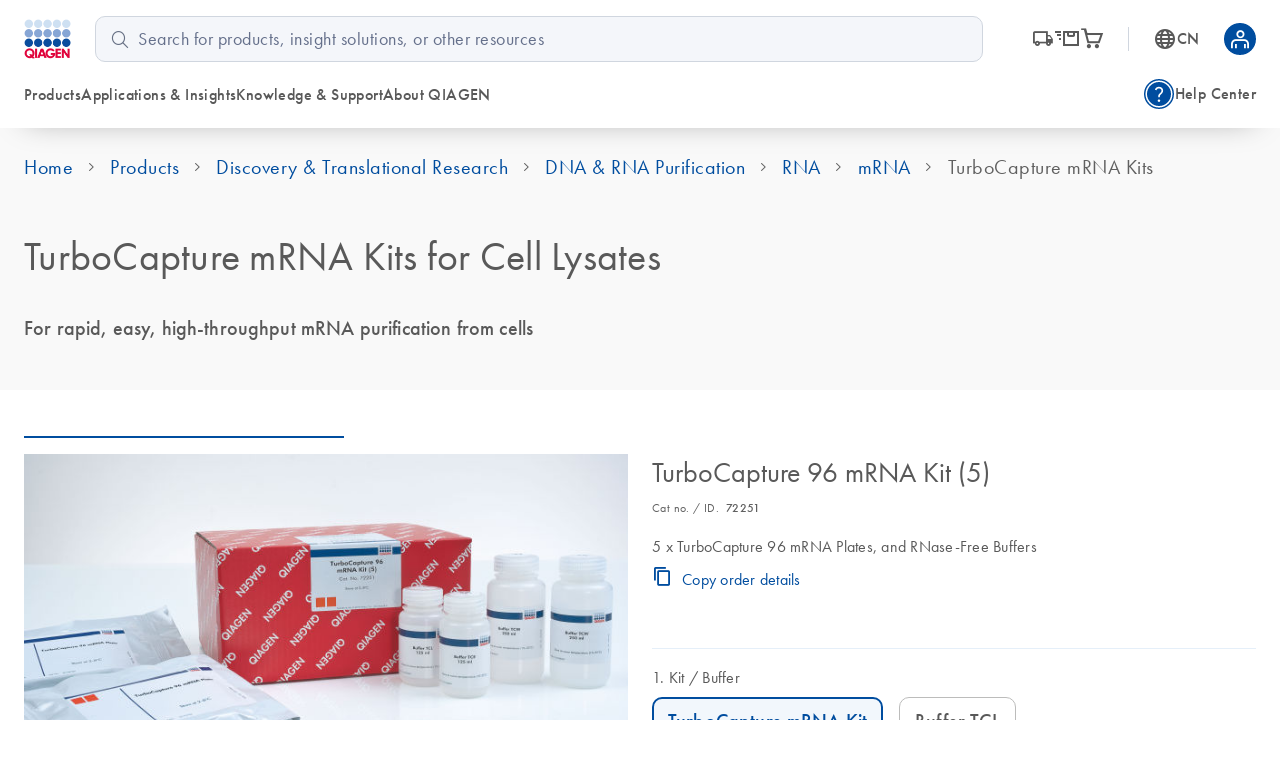

--- FILE ---
content_type: text/css; charset=utf-8
request_url: https://www.qiagen.com/sfc/20260115.084723/fonts.css
body_size: -1479
content:
@font-face{font-display:block;font-family:Three_Size_Icons;src:url(Three_Size_Icons.woff2) format("woff2"),url(Three_Size_Icons.woff) format("woff")}.three-size-icon{font-family:Three_Size_Icons!important;font-size:24px;font-style:normal;font-variant:normal;font-weight:400;line-height:1;speak:none;text-transform:none;-webkit-font-smoothing:antialiased;-moz-osx-font-smoothing:grayscale}@font-face{font-display:swap;font-family:futura-book;font-style:normal;font-weight:300;src:url(246beac4-a6e0-48ba-b519-8e4654a3b418.woff2) format("woff2"),url(6fc655d8-e68f-41a4-a600-7c4aa3c24736.woff) format("woff")}@font-face{font-display:swap;font-family:futura-book-std;font-style:normal;font-weight:300;src:url(246beac4-a6e0-48ba-b519-8e4654a3b418.woff2) format("woff2"),url(6fc655d8-e68f-41a4-a600-7c4aa3c24736.woff) format("woff")}@font-face{font-display:swap;font-family:Futura W01 Book;font-style:normal;font-weight:400;src:url(246beac4-a6e0-48ba-b519-8e4654a3b418.woff2) format("woff2"),url(6fc655d8-e68f-41a4-a600-7c4aa3c24736.woff) format("woff");unicode-range:u+0000-20b8,u+20ba-10ffff}@font-face{font-display:swap;font-family:Futura W01 Book;font-style:italic;font-weight:400;src:url(6faf5364-ea50-4785-940f-0154592603de.woff2) format("woff2"),url(dc7f82ec-da94-4617-8b3a-c37955233ba8.woff) format("woff");unicode-range:u+0000-20b8,u+20ba-10ffff}@font-face{font-display:swap;font-family:Futura W01 Medium;font-style:normal;font-weight:500;src:url(4623ec33-91af-4660-9482-151c452f630a.woff2) format("woff2"),url(454d14aa-61ab-4567-8fe4-4138c13f68ea.woff) format("woff");unicode-range:u+0000-20b8,u+20ba-10ffff}@font-face{font-display:swap;font-family:Futura W01 Medium;font-style:italic;font-weight:500;src:url(c1d40f53-6e9c-495b-93b8-89a200c1e74d.woff2) format("woff2"),url(d6baba35-fa2e-44b7-919d-9d5d28b276e5.woff) format("woff");unicode-range:u+0000-20b8,u+20ba-10ffff}@font-face{font-display:swap;font-family:Futura W01 Bold;font-style:normal;font-weight:700;src:url(19bfa4ed-39d5-4e20-9a97-4031bcc29228.woff2) format("woff2"),url(bc078cce-ad85-4b52-bf29-7fc88b1364b6.woff) format("woff");unicode-range:u+0000-20b8,u+20ba-10ffff}@font-face{font-display:swap;font-family:Futura W01 Bold;font-style:italic;font-weight:700;src:url(ed4ffe52-d7f0-488c-b0d3-baacf463bd84.woff2) format("woff2"),url(5123130b-111d-4acd-a581-f10b99cb6292.woff) format("woff");unicode-range:u+0000-20b8,u+20ba-10ffff}@font-face{font-display:swap;font-family:Futura W01;font-style:normal;font-weight:300;src:url(246beac4-a6e0-48ba-b519-8e4654a3b418.woff2) format("woff2"),url(6fc655d8-e68f-41a4-a600-7c4aa3c24736.woff) format("woff");unicode-range:u+0000-20b8,u+20ba-10ffff}@font-face{font-display:swap;font-family:Futura W01;font-style:italic;font-weight:300;src:url(6faf5364-ea50-4785-940f-0154592603de.woff2) format("woff2"),url(dc7f82ec-da94-4617-8b3a-c37955233ba8.woff) format("woff");unicode-range:u+0000-20b8,u+20ba-10ffff}@font-face{font-display:swap;font-family:Futura W01;font-style:normal;font-weight:400;src:url(246beac4-a6e0-48ba-b519-8e4654a3b418.woff2) format("woff2"),url(6fc655d8-e68f-41a4-a600-7c4aa3c24736.woff) format("woff");unicode-range:u+0000-20b8,u+20ba-10ffff}@font-face{font-display:swap;font-family:Futura W01;font-style:italic;font-weight:400;src:url(6faf5364-ea50-4785-940f-0154592603de.woff2) format("woff2"),url(dc7f82ec-da94-4617-8b3a-c37955233ba8.woff) format("woff");unicode-range:u+0000-20b8,u+20ba-10ffff}@font-face{font-display:swap;font-family:Futura W01;font-style:normal;font-weight:500;src:url(4623ec33-91af-4660-9482-151c452f630a.woff2) format("woff2"),url(454d14aa-61ab-4567-8fe4-4138c13f68ea.woff) format("woff");unicode-range:u+0000-20b8,u+20ba-10ffff}@font-face{font-display:swap;font-family:Futura W01;font-style:italic;font-weight:500;src:url(c1d40f53-6e9c-495b-93b8-89a200c1e74d.woff2) format("woff2"),url(d6baba35-fa2e-44b7-919d-9d5d28b276e5.woff) format("woff");unicode-range:u+0000-20b8,u+20ba-10ffff}@font-face{font-display:swap;font-family:Futura W01;font-style:normal;font-weight:700;src:url(19bfa4ed-39d5-4e20-9a97-4031bcc29228.woff2) format("woff2"),url(bc078cce-ad85-4b52-bf29-7fc88b1364b6.woff) format("woff");unicode-range:u+0000-20b8,u+20ba-10ffff}@font-face{font-display:swap;font-family:Futura W01;font-style:italic;font-weight:700;src:url(ed4ffe52-d7f0-488c-b0d3-baacf463bd84.woff2) format("woff2"),url(5123130b-111d-4acd-a581-f10b99cb6292.woff) format("woff");unicode-range:u+0000-20b8,u+20ba-10ffff}